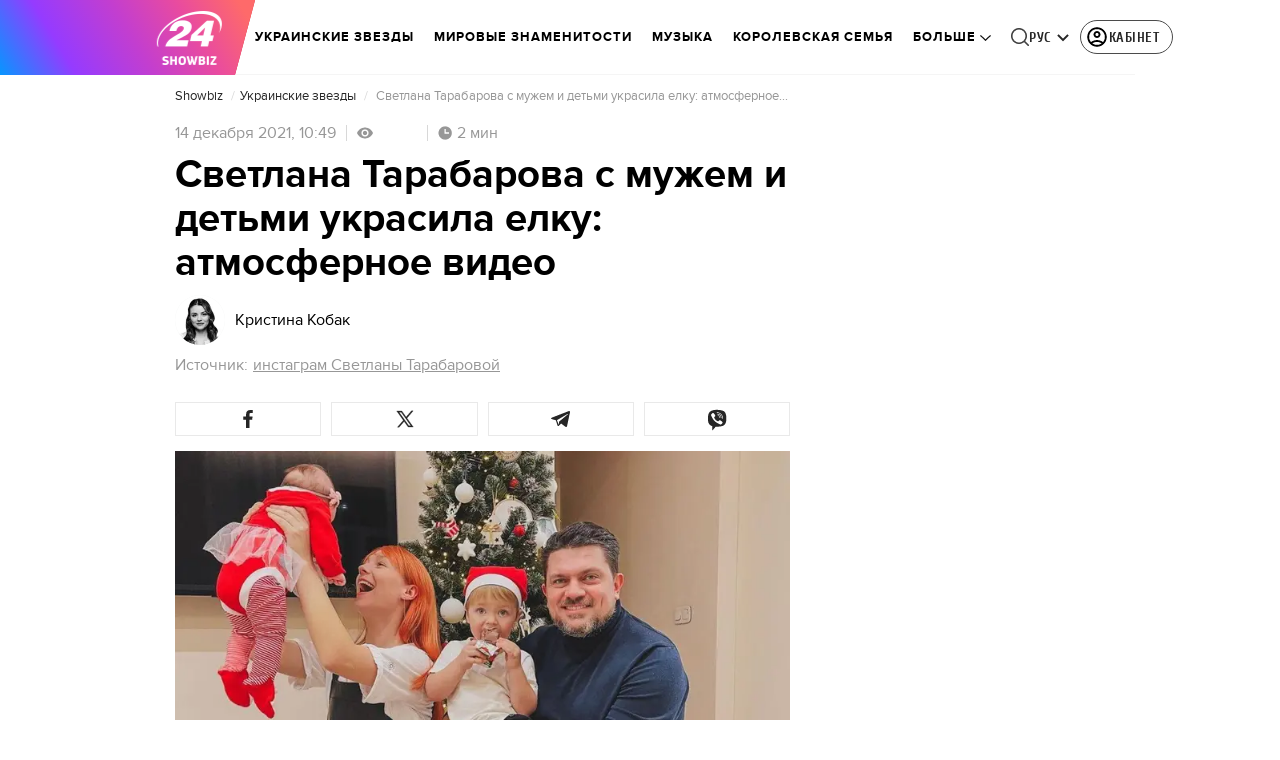

--- FILE ---
content_type: image/svg+xml
request_url: https://showbiz.24tv.ua/ru/menu-more-arrow.3eeb337e80723c5c.svg
body_size: -343
content:
<svg width="11" height="6" viewBox="0 0 11 6" fill="none" xmlns="http://www.w3.org/2000/svg">
<path fill-rule="evenodd" clip-rule="evenodd" d="M5.5 4.32329L10.1067 -3.9048e-08L11 0.838357L5.5 6L-3.66458e-08 0.838357L0.893312 -4.41777e-07L5.5 4.32329Z" fill="#131313"/>
</svg>


--- FILE ---
content_type: text/javascript
request_url: https://cdn.onthe.io/io.js/TxpAkASoF5r4
body_size: 28653
content:
!function(e){var t={};function i(o){if(t[o])return t[o].exports;var r=t[o]={i:o,l:!1,exports:{}};return e[o].call(r.exports,r,r.exports,i),r.l=!0,r.exports}i.m=e,i.c=t,i.d=function(e,t,o){i.o(e,t)||Object.defineProperty(e,t,{configurable:!1,enumerable:!0,get:o})},i.r=function(e){Object.defineProperty(e,"__esModule",{value:!0})},i.n=function(e){var t=e&&e.__esModule?function(){return e.default}:function(){return e};return i.d(t,"a",t),t},i.o=function(e,t){return Object.prototype.hasOwnProperty.call(e,t)},i.p="",i(i.s=0)}([function(e,t){!function(){"use strict";try{if(void 0===e)var e={};if(e.defaults={trackingHost:"tt.onthe.io",projectId:"8772",projectSignature:"db5224f8908b94896cb30c5f616707ab",projectCodeId:"TxpAkASoF5r4",projectCodeVersion:"182",projectUniquesBySuperdomain:"0",projectVisitsBySuperdomain:"0",projectVisitsDuration:"15",projectVideosWithoutMarkup:"",holdingHash:"285a3b9a0d3863f262102029ba1cf881",holdingId:"8772",crawlerFilter:"1",projectMainDomain:"24tv.ua",projectHeadlineTestingAudienceRatio:"0",setWidgetOnMainDomain:"1",conversions:"0",conversionsWithSubdomains:"0"},void 0===e)e={};if(e.doubleLoadingDetector=function(e,t){var i={init:function(){if("object"!=typeof window.__io&&(window.__io={}),window.__io.startedTrackers||(window.__io.startedTrackers=[]),-1!==window.__io.startedTrackers.indexOf(t.projectCodeId))return!0;window.__io.startedTrackers.push(t.projectCodeId)}};return i}(document,e.defaults),void 0===e)e={};if(e.helpers=function(t,i,o){var r={decodeURIrecursively:function(e){try{for(;decodeURIComponent(e)!=e;)e=decodeURIComponent(e)}catch(e){}return e},encodeURIonce:function(e){return encodeURIComponent(this.decodeURIrecursively(e))},bindOnUrlChange:function(e){var i=t.location.pathname;this.setIntervalSafe(t,function(){t.location.pathname!==i&&(i=t.location.pathname,e())},100)},bindOnElementInsertion:function(e,o,r){r||(r=i);var n=r.querySelectorAll(e);return n=t.Array.prototype.slice.call(n),this.setIntervalSafe(t,function(){var i,a=r.querySelectorAll(e);for(i=0;i<a.length;i++)-1===t.Array.prototype.indexOf.call(n,a[i])&&(n.push(a[i]),o(a[i]))},1e3)}};return r.ElementObserver={lookupDelay:1e3,init:function(e,t){this.elements=[],this.selector=e,this.parentElement=t||i,this.state={running:!1},this.intervalId=null},insertIgnoreAnElement:function(e){-1===this.elements.indexOf(e)&&(this.elements.push(e),this.callback(e))},start:function(e){this.state.running=!0,this.callback=e;var i,o=this.parentElement.querySelectorAll(this.selector);for(i=0;i<o.length;i++){if(!this.state.running)return;this.insertIgnoreAnElement(o[i])}this.intervalId&&(t.clearInterval(this.intervalId),this.intervalId=null),this.intervalId=this._setIntervalSafe(t,function(){if(!this.state.running)return t.clearInterval(this.intervalId),void(this.intervalId=null);var e,i=this.parentElement.querySelectorAll(this.selector);for(e=0;e<i.length;e++){if(!this.state.running)return;this.insertIgnoreAnElement(i[e])}}.bind(this),this.lookupDelay)},stop:function(){this.state.running=!1},_setIntervalSafe:function(){return this.setIntervalSafe.apply(this,arguments)}.bind(r)},r.sendGetRequest=function(e){if(t.XMLHttpRequest instanceof t.Object)this.getRemoteContent(e);else{var o=i.createElement("img");o.width=1,o.height=1,o.src=e}},r.getRemoteContent=function(e,i){i||(i=function(){});var o=new t.XMLHttpRequest;o.onreadystatechange=function(){this.readyState===t.XMLHttpRequest.DONE&&(200===this.status?i(this.responseText):i(void 0))},o.open("GET",e,!0),o.send()},r.getEnumerableKeys=function(e){var t,i=[];for(t in e)e.hasOwnProperty(t)&&i.push(t);return i},r.getDeepPropertySafe=function(e,t){var i;try{for(i=0;i<t.length;i++)e=e[t[i]];return e}catch(e){return}},r.parseJSONSafe=function(e){try{return t.JSON.parse(e)}catch(e){return}},r.parseURL=function(e){var o,r=i.createElement("a");r.href=e;try{o={hash:r.hash,hostname:r.hostname,hostnameNaked:r.hostname.split(".").length>2?r.hostname.replace(/^www\./,""):r.hostname,host:r.host,href:r.href,origin:r.origin,pathname:r.pathname,port:r.port,protocol:r.protocol,search:r.search}}catch(i){o={hash:"",hostname:t.location.hostname,hostnameNaked:t.location.hostname.split(".").length>2?t.location.hostname.replace(/^www\./,""):t.location.hostname,host:t.location.host,href:t.location.protocol+"//"+t.location.host+("/"===e.charAt(0)?e:"/"+e),origin:t.location.origin,pathname:e,port:t.location.port,protocol:t.location.protocol,search:""}}return"/"!==o.pathname.charAt(0)&&(o.pathname="/"+o.pathname),o},r.getMainDomain=function(){for(var e=0,o=this.parseURL(t.location.hostname).hostnameNaked,r=o.split("."),n="__io_test"+(new Date).getTime();e<r.length-1&&-1===i.cookie.indexOf(n+"=1");){var a=new Date;a.setMinutes(a.getMinutes()+1);var s=a.toUTCString();o=r.slice(-1-++e).join("."),this.setCookie(n,1,s,"/",o,null)}return this.setCookie(n,null,"Thu, 01 Jan 1970 00:00:01 GMT","/",o,null),o},r.messageWindow=function(e,t){e.postMessage(JSON.stringify(t),"*")},r.messageFrameWindow=function(e,t){this.messageWindow(e.contentWindow,t)},r.createObject=function(e){if("function"==typeof t.Object.create)return t.Object.create(e);function i(){}return i.prototype=e,new i},r.cloneObjectShallow=function(e){return t.JSON.parse(t.JSON.stringify(e))},r.identifyArray=function(e){return!(!e||"object"!=typeof e||"[object Array]"!==Object.prototype.toString.call(e))},r.setIntervalSafe=function(e,t,i){return e.setInterval(function(){try{t.apply(null,arguments)}catch(e){this.trackErrorMetric(e)}}.bind(this),i)},r.addEventListenerSafe=function(e,t,i){var o=function(){try{i.apply(null,arguments)}catch(e){this.trackErrorMetric(e)}}.bind(this);return e.addEventListener(t,o),o},r.trackErrorMetric=function(e,o){if(o=o||"error_script",this.trackErrorMetric.errorsCount=parseInt(this.trackErrorMetric.errorsCount,10)||0,!(this.trackErrorMetric.errorsCount>=10)){this.trackErrorMetric.errorsCount++;var r={title:"string"==typeof e?e:e.message+"\n\n"+e.stack,href:t.location.href,url:t.location.pathname,domain:t.location.hostname,page:i.title,user_agent:t.navigator.userAgent,referrer_uri:i.referrer};this.sendMetric(o,r)}},r.getMetricParamString=function(e,i){(i=this.cloneObjectShallow(i)).cdn_version=o.projectCodeVersion;var r=[];for(var n in i)""!==i[n]&&i.hasOwnProperty(n)&&r.push(n+":"+this.encodeURIonce(i[n]));var a=e+"["+r.join()+"]";return a=a.replace(/\\x([0-9A-Fa-f]{2})/g,function(){return String.fromCharCode(t.parseInt(arguments[1],16))}),"/?k[]="+o.projectId+":"+a},r.deferMetricToSendInBatch=function(e,i){if(this.deferMetricToSendInBatch.queue||(this.deferMetricToSendInBatch.queue=[]),this.deferMetricToSendInBatch.queue.push(this.getMetricParamString(e,i)),!this.deferMetricToSendInBatch.isQueueActive)var r=this.setIntervalSafe(t,function(){if(0===this.deferMetricToSendInBatch.queue.length)return this.deferMetricToSendInBatch.isQueueActive=!1,void t.clearInterval(r);this.deferMetricToSendInBatch.isQueueActive=!0;var e="";do{e+="&"+this.deferMetricToSendInBatch.queue.shift()}while(this.deferMetricToSendInBatch.queue.length&&(e+this.deferMetricToSendInBatch.queue[0]).length<1900);var i="https://"+o.trackingHost+"/"+e+"&s="+o.projectSignature+"&"+Date.now();this.sendGetRequest(i)}.bind(this),1e3)},r.sendMetric=function(e,t,i,r){var n="https://"+o.trackingHost+this.getMetricParamString(e,t)+"&s="+o.projectSignature+(i?"&_v="+i:"")+(r?"&__io="+this.getUserId():"")+"&"+Date.now();this.sendGetRequest(n)},r.hashFnv32a=function(e,t,i){var o,r,n=void 0===i?2166136261:i;for(o=0,r=e.length;o<r;o++)n^=e.charCodeAt(o),n+=(n<<1)+(n<<4)+(n<<7)+(n<<8)+(n<<24);return t?("0000000"+(n>>>0).toString(16)).substr(-8):n>>>0},r.getStorageStatusLocal=function(){try{var e="__io_test"+(new Date).getTime();return t.localStorage.setItem(e,"1"),t.localStorage.removeItem(e),!0}catch(e){return!1}},r.getStorageStatusSession=function(){try{var e="__io_test"+(new Date).getTime();return t.sessionStorage.setItem(e,"1"),t.sessionStorage.removeItem(e),!0}catch(e){return!1}},r.setPreviousURI=function(e,t){var i={},r=!(!o||!o.projectId)&&this.getCookieValue("__io_nav_state"+o.projectId),n=this.getMainDomain();r&&(i=this.parseJSONSafe(r)||{});var a=new Date((new Date).getTime()+9e5).toUTCString(),s=o&&o.projectId?o.projectId:"";this.setCookie("__io_nav_state"+s,JSON.stringify({current:e,currentDomain:t||"",previous:i.current,previousDomain:i.currentDomain?i.currentDomain:""}),a,"/","."+n)},r.getPreviousURI=function(){var e={},t=!(!o||!o.projectId)&&this.getCookieValue("__io_nav_state"+o.projectId);if(t&&(e=this.parseJSONSafe(t)||{}),e.previous&&e.previous!==e.current)return e.previous},r.getPreviousDomain=function(){var e={},t=!(!o||!o.projectId)&&this.getCookieValue("__io_nav_state"+o.projectId);if(t&&(e=this.parseJSONSafe(t)||{}),e.previous&&e.previous!==e.current&&e.previousDomain)return e.previousDomain},r.setStorageItem=function(e,i,o){o=o?t.encodeURIComponent(o):o;try{switch(e){case"local":t.localStorage.setItem(i,o);break;case"session":t.sessionStorage.setItem(i,o);break;default:throw new Error("IO -- invalid storage type specified")}return!0}catch(e){this.trackErrorMetric(e)}},r.getStorageItem=function(e,i){var o;switch(e){case"local":o=t.localStorage.getItem(i);break;case"session":o=t.sessionStorage.getItem(i)}try{return o?t.decodeURIComponent(o):o}catch(e){this.trackErrorMetric(e)}},r.getPreviousPageTitle=function(){if(this.getStorageStatusSession()){var e,t,o=i.title;if(e=this.getStorageItem("session","__io_previous_title_a"),t=this.getStorageItem("session","__io_previous_title_b"),e===o){if(t)return t}else if(this.setStorageItem("session","__io_previous_title_a",o),e)return this.setStorageItem("session","__io_previous_title_b",e),e}},r.getLastestHeadlineTestIds=function(){if(this.getStorageStatusSession()){var e=this.parseJSONSafe(t.sessionStorage.getItem("__io_headline_testing_latest"));if(e&&"object"==typeof e)return e.lifetime<0?(t.sessionStorage.removeItem("__io_headline_testing_latest"),e={}):e.previousPathname!==t.location.pathname&&(e.previousPathname=t.location.pathname,--e.lifetime,t.sessionStorage.setItem("__io_headline_testing_latest",JSON.stringify(e))),{blockId:e.blockId||void 0,headlineId:e.headlineId||void 0}}},r.getSearchParam=function(e,i){var o=(i?this.parseURL(i).search:t.location.search).match("[?&]"+e+"=([^(&?)]*)");return o?o[o.length-1]:""},r.getCookieValue=function(e){var t=i.cookie.match("(^|;)\\s*"+e+"\\s*=\\s*([^;]+)");return t?this.decodeURIrecursively(t[t.length-1]):""},r.setCookie=function(e,t,o,r,n,a){var s=new Date;s.setFullYear(s.getFullYear()+1),s=s.toUTCString(),o||(o=s),r||(r="/"),void 0!==t&&(t=encodeURIComponent(t));var c=e+"="+(t||"")+"; expires="+o+"; path="+r+(n?"; domain="+n:"")+(a?"; secure":"");i.cookie=c},r.deleteCookie=function(e,i,o){o===t.location.hostname&&(o=null),this.setCookie(e,null,"Thu, 01 Jan 1970 00:00:01 GMT",i,o)},r.getDepth=function(){return this.getDepthCookie()},r.getDepthCookie=function(){var e=new Date((new Date).getTime()+9e5).toUTCString(),i=this.hashFnv32a(t.location.pathname),o=this.getCookieValue("__io_d");if(!o||2!==o.split("_").length)return this.setCookie("__io_d","1_"+i,e,"/","."+this.getMainDomain()),1;var r=o.split("_")[1],n=t.parseInt(o.split("_")[0],10);if(i==r)return n||1;var a=(n||0)+1;return this.setCookie("__io_d",a+"_"+i,e,"/",this.getMainDomain()),a},r.getDepthSession=function(){var e=this.hashFnv32a(t.location.pathname),i=t.sessionStorage.getItem("__io_d");if(!i||2!==i.split("_").length)return t.sessionStorage.setItem("__io_d","1_"+e),1;var o=i.split("_")[1],r=t.parseInt(i.split("_")[0],10);if(e==o)return r||1;var n=(r||0)+1;return t.sessionStorage.setItem("__io_d",n+"_"+e),n},r.getUserId=function(){var e=this.getCookieValue("__io")||this.getRandomHash();return t.parseInt(o.projectUniquesBySuperdomain,10)?(this.deleteCookie("__io","/",t.location.hostname),e=this.getCookieValue("__io")||this.getRandomHash(),this.setCookie("__io",e,!1,"/","."+this.getMainDomain())):this.setCookie("__io",e),e},r.getReferrerCurrentExternal=function(e){if(!(e=e||i.referrer))return null;var r=this.parseURL(e).hostnameNaked,n=this.parseURL(t.location.hostname).hostnameNaked,a=!1;return""!==o.projectMainDomain&&(a=-1!==r.indexOf(o.projectMainDomain)),a?null:r===n?null:r},r.getReferrerCurrentFromParams=function(e){e=e||t.location.href;var i=this.getSearchParam("io_source",e),o=this.getSearchParam("io_utm_social",e),r="?f"===this.parseURL(e).search?"facebook_group":null,n=this.getSearchParam("utm_referrer",e),a=this.getSearchParam("utm_source",e),s=this.getSearchParam("source",e);return i||o||r||n||a||s},r.getReferrer=function(e,t){var i=this.getReferrerCurrentFromParams(t)||this.getReferrerCurrentExternal(e);return i?(this.setCookie("__io_r",i),i):this.getCookieValue("__io_r")},r.getReferrerFirst=function(e){var t=this.getCookieValue("__io_first_source"),i=this.getReferrer(e);return!t&&i?(this.setCookie("__io_first_source",i),i):t},r.getDeviceName=function(){var e=t.navigator.userAgent||"undefined",i="desktop",o=/Android|webOS|iPhone|PlayBook|iPad|iPod|IEMobile|BlackBerry|Mobile|Opera Mini/i.test(e),r=/Tablet|PlayBook|iPad/i.test(e)||/Android/i.test(e)&&!/Mobile/i.test(e)&&!/Opera Mini/i.test(e),n=/Android/i.test(e),a=/iPhone|iPad|iPod/i.test(e);return o&&(r?(i="tablet",i+=n?" (Android)":a?" (iOS)":" (Other)"):(i="smart",i+=n?" (Android)":a?" (iOS)":" (Other)")),i},r.getBrowserNameAndVersion=function(){var e,i,o=t.navigator.userAgent,r="";switch(!0){case-1!==(e=o.indexOf("OPR/")):r=o.substring(e+4);break;case-1!==(e=o.indexOf("Opera"))&&-1!==(e=o.indexOf("Version")):r=o.substring(e+8);break;case-1!==(e=o.indexOf("Opera")):r=o.substring(e+6);break;case-1!==(e=o.indexOf("MSIE")):r=o.substring(e+5);break;case-1!==(e=o.indexOf("Chrome")):r=o.substring(e+7);break;case-1!==(e=o.indexOf("Safari"))&&-1!==(e=o.indexOf("Version")):r=o.substring(e+8);break;case-1!==(e=o.indexOf("Safari")):r=o.substring(e+7);break;case-1!==(e=o.indexOf("Firefox")):r=o.substring(e+8);break;case-1!==o.indexOf("Trident")&&-1!==(e=o.indexOf("rv:")):r=o.substring(e+3).split(")")[0];break;case(e=o.lastIndexOf(" ")+1)<(e=o.lastIndexOf("/")):r=o.substring(e+1)}return r=r.split(";")[0].split(" ")[0],i=(i=t.parseInt(r,10))||"(unknown version)",this.getBrowserName()+" "+i},r.getUserLifeTime=function(){var e=i.cookie.match(/__io=([^;]+)/);return e?(e=e[1].split("_")[1],(e=Math.round((+Date.now()-e)/864e5))<0&&(e=0),0==e?e="0":e<7?e+="d":e=e<30?Math.round(e/7)+"w":Math.round(e/30)+"m",e):"0"},r.getUserLifeTimeNumber=function(){var e=i.cookie.match(/__io_lv=([^;]+)/);return e?(e=e[1],e=Math.round((+Date.now()-e)/864e5)):"0"},r.getUserType=function(){var e="";if(-1==i.cookie.indexOf("__io_lv=")){e="new";var t=new Date;t.setFullYear(t.getFullYear()+1),i.cookie="__io_lv="+ +Date.now()+"; expires="+t.toUTCString()+"; path=/"}else if(0==this.getUserLifeTime())e="new";else{var o=1*this.getUserLifeTimeNumber();e=o>30?"new":o>7?"returned":"constant";var r=new Date;r.setFullYear(r.getFullYear()+1),i.cookie="__io_lv="+ +Date.now()+"; expires="+r.toUTCString()+"; path=/"}return e},r.getUserTypeByProject=function(){var e="",t="__io_ut_state"+o.projectId,r="",n=this.getStorageStatusSession();if(n&&(e=this.getStorageItem("session",t)),-1===i.cookie.indexOf("__io_lv")){r="new";var a=new Date;a.setFullYear(a.getFullYear()+1),i.cookie="__io_lv="+ +Date.now()+"; expires="+a.toUTCString()+"; path=/"}else if(0==this.getUserLifeTime())r="new";else{var s=1*this.getUserLifeTimeNumber();r=s>30?"new":s>7?"returned":"constant";var c=new Date;c.setFullYear(c.getFullYear()+1),i.cookie="__io_lv="+ +Date.now()+"; expires="+c.toUTCString()+"; path=/"}return e||(n&&this.setStorageItem("session",t,r),r)},r.getBrowserName=function(){var e,o,r="[object OperaMini]"===Object.prototype.toString.call(t.operamini),n=!(r||(!t.opr||!t.opr.addons)&&!t.opera),a="undefined"!=typeof InstallTrigger,s=/constructor/i.test(t.HTMLElement)||"[object SafariRemoteNotification]"===Object.prototype.toString.call(this.getDeepPropertySafe(t,["safari","pushNotification"]))||"Apple Computer, Inc."===t.navigator.vendor,c=!!i.documentMode,l=[{name:"Opera",isCurrent:n},{name:"Firefox",isCurrent:a},{name:"Safari",isCurrent:s},{name:"IE",isCurrent:c},{name:"Edge",isCurrent:!c&&!!t.StyleMedia},{name:"Chrome",isCurrent:!(n||!t.chrome||!t.chrome.webstore&&!t.chrome.runtime)},{name:"Opera Mini",isCurrent:r}];for(o=0;o<l.length;o++)if(l[o].isCurrent){if(e)return"Other";e=l[o].name}return e||"Other"},r.getReferenceTimeFromWordsCount=function(e){return Math.round(t.parseInt(e,10)/(190/60))},r.getTextFromElement=function(e){var t,i,o="",r=["SCRIPT","STYLE","NOSCRIPT","VIDEO"];for(i=0;i<e.childNodes.length;i++)t=e.childNodes[i],-1===r.indexOf(t.nodeName)&&(1===t.nodeType?o+=this.getTextFromElement(t):3===t.nodeType&&(o+=t.nodeValue));return o},r.getReferenceTimeFromBlock=function(e){var t,o;if(t=i.querySelector(e))return o=this.getTextFromElement(t).trim().split(/\s+/).length,this.getReferenceTimeFromWordsCount(o)},r.getSortedSemver=function(e){return e.sort(function(e,i){var o,r,n=/(\.0+)+$/,a=e.replace(n,"").split("."),s=i.replace(n,"").split("."),c=Math.min(a.length,s.length);for(o=0;o<c;o++)if(r=t.parseInt(a[o],10)-t.parseInt(s[o],10))return r;return a.length-s.length})},r.getRandomHash=function(){return Math.floor(68719476736*(1+Math.random())).toString(16).substring(1)+"."+Math.floor(68719476736*(1+Math.random())).toString(16).substring(1)+"_"+Date.now()},r.getUTMCampaign=function(){var e={},t={};return i.referrer&&(t=this.parseURL(i.referrer)),e.referrerHostname=t.hostname||"",e.gclid=this.getSearchParam("gclid")||"",e.campaign=this.getSearchParam("utm_campaign")||"",e},r.getPreviousUTMCampaign=function(){var e=this.parseJSONSafe(this.getCookieValue("__io_pr_utm_campaign"))||{};return e.referrerHostname=e.referrerHostname||"",e.gclid=e.gclid||"",e.campaign=e.campaign||"",e},r.setPreviousUTMCampaign=function(e){if(e){var t="."+this.getMainDomain(),i={};null!==e.referrerHostname&&void 0!==e.referrerHostname&&""!==e.referrerHostname&&(i.referrerHostname=e.referrerHostname),null!==e.gclid&&void 0!==e.gclid&&""!==e.gclid&&(i.gclid=e.gclid),null!==e.campaign&&void 0!==e.campaign&&""!==e.campaign&&(i.campaign=e.campaign),this.setCookie("__io_pr_utm_campaign",JSON.stringify(i),null,"/",t)}},r.getCampaignResetStatus=function(){var e=this.getMainDomain();if(i.referrer&&-1===i.referrer.indexOf(e)){var t=this.getUTMCampaign(),o=this.getPreviousUTMCampaign();if(t.referrerHostname!==o.referrerHostname||t.gclid!==o.gclid||t.campaign!==o.campaign)return this.setPreviousUTMCampaign(t),!0}return!1},r.getSessionId=function(){var e=this.getCookieValue("__io_session_id"),t=new Date((new Date).getTime()+18e5).toUTCString(),i="."+this.getMainDomain();new Date((new Date).getTime()+18e5).getDate()>(new Date).getDate()&&(t=new Date((new Date).setHours(24,0,0,0)).toUTCString());var o=this.getCampaignResetStatus();return e&&!o?(this.setCookie("__io_session_id",e,t,"/",i),e):(e=this.getRandomHash(),this.setCookie("__io_session_id",e,t,"/",i),e)},r.setConversionsPageData=function(i){var o=this.getConversionsPageData(),r=JSON.stringify({previous:o.current||{},current:{url:i.url,domain:i.domain,category:i.category,author:i.author,pr:i.pr,depth:i.depth}});if(!this.getStorageStatusLocal()||t.parseInt(e.defaults.conversionsWithSubdomains,10)){var n=e.defaults.projectMainDomain||t.location.hostname;this.setCookie("__io_conversions_page",r,!1,"/",n)}else this.setStorageItem("local","__io_conversions_page",r)},r.getConversionsPageData=function(){var i={};return!this.getStorageStatusLocal()||t.parseInt(e.defaults.conversionsWithSubdomains,10)?this.parseJSONSafe(this.getCookieValue("__io_conversions_page"))||i:this.parseJSONSafe(this.getStorageItem("local","__io_conversions_page"))||i},r.parseLength=function(e){return e&&e.length?e.length:0},r.injectScriptBySrc=function(e,t){var o=i.getElementsByTagName("script")[0],r=i.createElement("script");r.id=t,r.async=!0,r.src=e,o.parentNode.insertBefore(r,o)},r.loadComponentAsync=function(e){try{return e.init()}catch(e){this.trackErrorMetric(e)}},r}(window,document,e.defaults),void 0===e)e={};if(e.debugCodeLoader=function(e,t){var i={flagName:"_io_debug_tracking",init:function(){var i=t.getSearchParam(this.flagName),o=t.getCookieValue(this.flagName),r=i||o;if(r){var n={id:e.projectCodeId+"_"+r,uri:"https://"+r+"_cdn.onthe.io/io.js/"+e.projectCodeId};if(!document.getElementById(n.id))return t.injectScriptBySrc(n.uri,n.id),!0}}};return i}(e.defaults,e.helpers),void 0===e)e={};if(e.nextPageMetricQueueService=function(e,t,i){var o={};o.storageKey="__io_next_page_metrics"+i.projectId,o._getQueue=function(){return t.parseJSONSafe(e.localStorage.getItem(this.storageKey))||[]},o.insertUpdate=function(i,o,r){if(t.getStorageStatusLocal()&&r){var n,a,s=this._getQueue();for(n=0;n<t.parseLength(s);n++)s[n].key===r&&(s[n].name=i,s[n].data=o,a=!0);a||s.push({name:i,data:o,key:r}),e.localStorage.setItem(this.storageKey,JSON.stringify(s))}},o.insert=function(i,o,r){if(t.getStorageStatusLocal()){var n=this._getQueue();n.push({name:i,data:o,key:r||void 0}),e.localStorage.setItem(this.storageKey,JSON.stringify(n))}},o.clearBySending=function(){if(t.getStorageStatusLocal()){var i,o=this._getQueue();if(o)for(e.localStorage.removeItem(this.storageKey),i=0;i<t.parseLength(o);i++)o[i].name&&o[i].data&&t.deferMetricToSendInBatch(o[i].name,o[i].data)}};var r={};return(r=o).init=function(){this.clearBySending()},r}(window,e.helpers,e.defaults),void 0===e)e={};if(e.crawlerDetector=function(e,t){var i={crawlerUserAgentMask:/(googlebot\/|crawl|archiver|bot|transcoder|spider|uptime|validator|fetcher|cron|Googlebot-Mobile|EvoPdf|Chrome\/61.0.3163.100 Safari\/537.36|BingPreview|Googlebot-Image|Google favicon|Mediapartners-Google|bingbot|slurp|java|wget|curl|Commons-HttpClient|Python-urllib|libwww|httpunit|nutch|phpcrawl|msnbot|jyxobot|FAST-WebCrawler|FAST Enterprise Crawler|biglotron|teoma|convera|seekbot|gigablast|exabot|ngbot|ia_archiver|GingerCrawler|webmon |httrack|webcrawler|grub.org|UsineNouvelleCrawler|antibot|netresearchserver|speedy|fluffy|bibnum.bnf|findlink|msrbot|panscient|yacybot|AISearchBot|IOI|ips-agent|tagoobot|MJ12bot|dotbot|woriobot|yanga|buzzbot|mlbot|yandexbot|purebot|Linguee Bot|Voyager|CyberPatrol|voilabot|baiduspider|citeseerxbot|spbot|twengabot|postrank|turnitinbot|scribdbot|page2rss|sitebot|linkdex|Adidxbot|blekkobot|ezooms|Mail.RU_Bot|discobot|heritrix|findthatfile|europarchive.org|NerdByNature.Bot|sistrix crawler|ahrefsbot|Aboundex|domaincrawler|wbsearchbot|summify|ccbot|edisterbot|seznambot|ec2linkfinder|gslfbot|aihitbot|intelium_bot|facebookexternalhit|yeti|RetrevoPageAnalyzer|lb-spider|sogou|lssbot|careerbot|wotbox|wocbot|ichiro|DuckDuckBot|lssrocketcrawler|drupact|webcompanycrawler|acoonbot|openindexspider|gnam gnam spider|web-archive-net.com.bot|backlinkcrawler|coccoc|integromedb|content crawler spider|toplistbot|seokicks-robot|it2media-domain-crawler|ip-web-crawler.com|siteexplorer.info|elisabot|proximic|changedetection|blexbot|arabot|WeSEE:Search|niki-bot|CrystalSemanticsBot|rogerbot|360Spider|psbot|InterfaxScanBot|Lipperhey SEO Service|CC Metadata Scaper|g00g1e.net|GrapeshotCrawler|urlappendbot|brainobot|fr-crawler|binlar|SimpleCrawler|Livelapbot|Twitterbot|cXensebot|smtbot|bnf.fr_bot|A6-Indexer|ADmantX|Facebot|OrangeBot|memorybot|AdvBot|MegaIndex|SemanticScholarBot|ltx71|nerdybot|xovibot|BUbiNG|Qwantify|archive.org_bot|Applebot|TweetmemeBot|crawler4j|findxbot|SemrushBot|yoozBot|lipperhey|y!j-asr|Domain Re-Animator Bot|AddThis|B-l-i-t-z-B-O-T|Badass|YLT|b0t|bluefish|Calypso|COMODO DCV|DangDang|DavClnt|FDM |git|Goose|Grabber|HTTPClient|Java|Jeode|Jetty|Mail|Mget|Microsoft URL Control|NING|PHP|RMA|Ruby|VSE|WordPress.com|XRL|ZmEu|13TABS|192.comAgent|2ip.ru|404checker|404enemy|7Siters|80legs|a.pr-cy.ru|a3logics.in|Abonti|aboutthedomain|Accoona-AI-Agent|acoon|acrylicapps.compulp|Acunetix|AdAuth|adbeat|adressendeutschland|adscanner|Advanced Email Extractor|agentslug|AHC|aihit|aiohttp|Airmail|Akamai_Site_Analyzer|akka-http|akula|alertra|alexa site audit|Alibaba|Alligator|allloadin.com|AllSubmitter|alyze.info|amagit|Anarchie|AndroidDownloadManager|Anemone|AngleSharp|annotate_google|Ant.com|Anturis Agent|AnyEvent-HTTP|Apache Droid|Apache OpenOffice|Apache-HttpAsyncClient|Apache-HttpClient|ApacheBench|Apexoo|APIs-Google|AportWorm|AppBeat|AppEngine-Google|AppStoreScraperZ|Aprc|Arachmo|arachnode|Arachnophilia|aria2|Arukereso|asafaweb.com|AskQuickly|Ask Jeeves|ASPSeek|Asterias|Astute|asynchttp|Attach|autocite|Autonomy|axios|Backlink-Ceck|backlink-check|BackStreet|BackWeb|Bad-Neighborhood|baidu.com|Bandit|basicstate|BatchFTP|baypup|baypupcolbert|BazQux|BBBike|BCKLINKS|BDFetch|BegunAdvertising|Bidtellect|BigBozz|Bigfoot|BingLocalSearch|biNu image cacher|Bitacle|biz_Directory|BlackHole|Blackboard Safeassign|BlackWidow|BlockNote.Net|Bloglines|Bloglovin|BlogPulseLive|BlogSearch|Blogtrottr|BlowFish|Boardreader|boitho.com-dc|BPImageWalker|Braintree-Webhooks|Branch Metrics API|Branch-Passthrough|Brandprotect|BrandVerity|Brandwatch|Brodie|Browsershots|Buck|Buddy|BuiltWith|Bullseye|BunnySlippers|Burf Search|Butterfly|BuzzSumo|CAAM|CakePHP|Calculon|CapsuleChecker|CaretNail|catexplorador|Cegbfeieh|censys|Cerberian Drtrs|CERT.at-Statistics-Survey|cg-eye|ChangesMeter|Charlotte|CheckHost|checkprivacy|CherryPicker|ChinaClaw|Chirp|chkme.com|Chlooe|Chromaxa|CirrusExplorer|CISPA Vulnerability Notification|Citoid|CJNetworkQuality|Clarsentia|clips.ua.ac.be|CloudEndure|CloudFlare-AlwaysOnline|Cloudinary|cmcm.com|cognitiveseo|colly -|CommaFeed|Comodo SSL Checker|contactbigdatafr|contentkingapp|CookieReports.com|copyright sheriff|CopyRightCheck|Copyscape|Cosmos4j.feedback|Covario-IDS|Crescent|Crowsnest|Criteo|CSHttp|curb|Curious George|cuwhois|cybo.com|DAPNetHTTP|DareBoost|DatabaseDriverMysqli|DataCha0s|Datafeedwatch|Datanyze|DataparkSearch|dataprovider|DataXu|DemandbasePublisherAnalyzer|Demon|DeuSu|developers.google.com|Devil|Digg|Digincore|DigitalPebble|Dirbuster|Disqus|Dispatch|DittoSpyder|dlvr|DMBrowser|DNS-Tools Header-Analyzer|DNSPod-reporting|docoloc|Dolphin http client|DomainAppender|Donuts Content Explorer|dotMailer content retrieval|dotSemantic|downforeveryoneorjustme|downnotifier.com|DowntimeDetector|Dragonfly File Reader|Drip|Drupal|DTS Agent|dubaiindex|EARTHCOM|Easy-Thumb|EasyDL|Ebingbong|eCairn-Grabber|eCatch|ECCP|eContext|Ecxi|EirGrabber|ElectricMonk|elefent|EMail Exractor|EMail Wolf|EmailWolf|Embarcadero|Embed PHP Library|Embedly|endo|evc-batch|EventMachine HttpClient|Everwall Link Expander|Evidon|Evrinid|ExactSearch|ExaleadCloudview|Excel|exif|Exploratodo|Express WebPictures|ExtractorPro|Extreme Picture Finder|EyeNetIE|facebookplatform|fairshare|fasthttp|Faveeo|Favicon downloader|faviconkit|FavOrg|Feed Wrangler|Feedable|Feedbin|FeedBooster|FeedBucket|FeedBunch|FeedBurner|FeedChecker|Feedly|Feedreader|FeedshowOnline|Feedspot|Feedwind|FeedZcollector|feeltiptop|Fetch API|Fetch|Fever|FHscan|Fimap|FlashGet|FlipboardBrowserProxy|FlipboardProxy|FlipboardRSS|Flock|Flunky|flynxapp|forensiq|FoundSeoTool|http:www.neomo.de|free thumbnails|Freeuploader|FreeWebMonitoring SiteChecker|Funnelback|G-i-g-a-b-o-t|GAChecker|ganarvisitas|geek-tools|Genderanalyzer|Genieo|GentleSource|GetCode|Getintent|GetLinkInfo|getprismatic.com|GetRight|getroot|GetURLInfo|GetWeb|Ghost Inspector|GigablastOpenSource|GIS-LABS|github-camo|github.com|Go package http|Go http package|Go-Ahead-Got-It|Go-http-client|Go!Zilla|gobyus|gofetch|GomezAgent|gooblog|Goodzer|Google AppsViewer|Google Desktop|Google Keyword Suggestion|Google Keyword Tool|Google Page Speed Insights|Google PP Default|Google Search Console|Google Web Preview|google_partner_monitoring|Google-Adwords|Google-Apps-Script|Google-Calendar-Importer|Google-HotelAdsVerifier|Google-HTTP-Java-Client|Google-Publisher-Plugin|Google-SearchByImage|Google-Site-Verification|Google-Structured-Data-Testing-Tool|Google-Youtube-Links|google-xrawler|GoogleCloudMonitoring|GoogleDocs|GoogleHC|GoogleProducer|GoogleSites|Google-Transparency-Report|Gookey|GoScraper|GoSpotCheck|GoSquared-Status-Checker|gosquared-thumbnailer|Gotit|GoZilla|grabify|GrabNet|Grafula|Grammarly|GrapeFX|Gregarius|GRequests|grokkit|grouphigh|grub-client|gSOAP|GT::WWW|GTmetrix|GuzzleHttp|gvfs|Haansoft|hackney|Hadi Agent|Hatena|Havij|hawkReader|HeadlessChrome|HEADMasterSEO|HeartRails_Capture|help@dataminr.com|historious|hkedcity|hledejLevne.cz|Hloader|HMView|Holmes|HonesoSearchEngine|HootSuite Image proxy|Hootsuite-WebFeed|hosterstats|HostTracker|ht:check|htdig|HTMLparser|htmlyse.com|HTTP Banner Detection|HTTP_Compression_Test|http_request2|http_requester|http-get|HTTP-Header-Abfrage|http-kit|http-request|HTTP-Tiny|HTTP::Lite|http.rb|http_get|HttpComponents|httphr|HTTPMon|httpRequest|httpscheck|httpssites_power|HttpUrlConnection|huaweisymantec|HubSpot |Humanlinks|HyperZbozi.cz Feeder|i2kconnect|Iblog|Id-search|IdeelaborPlagiaat|IDG Twitter Links Resolver|IDwhois|Iframely|igdeSpyder|IlTrovatore|Image Fetch|Image Sucker|ImageEngine|ImageVisu|Imagga|imagineeasy|imgsizer|InAGist|inbound.li parser|InDesign%20CC|Indy Library|InetURL|infegy|infohelfer|InfoTekies|InfoWizards Reciprocal Link System PRO|inpwrd.com|instabid|Instapaper|Integrity|Intelliseek|InterGET|internet_archive|Internet Ninja|InternetSeer|internetVista monitor|intraVnews|IODC|iplabel|IPS|IPWorks HTTPS Component|iqdb|Iria|Irokez|isitup.org|iskanie|isUp.li|iThemes Sync|iZSearch|JAHHO|janforman|Jaunt|Jbrofuzz|Jersey|JetCar|Jigsaw|Jobboerse|JobFeed discovery|Jobg8 URL Monitor|jobo|Jobrapido|Jobsearch1.5|JoinVision Generic|JolokiaPwn|Joomla|Jorgee|JS-Kit|JustView|Kaspersky Lab CFR link resolver|KeepRight OpenStreetMap Checker|Kelny|Kerrigan|KeyCDN|Keyword Extractor|Keyword Density|Keywords Research|KickFire|KimonoLabs|Kml-Google|knows.is|KOCMOHABT|kouio|kube-probe|kulturarw3|KumKie|L.webis|Larbin|Lavf|LayeredExtractor|LeechFTP|LeechGet|letsencrypt|Lftp|LibVLC|LibWeb|Libwhisker|Licorne|Liferea|Lightspeedsystems|Likse|link checker|Link Valet|link_thumbnailer|LinkAlarm|linkCheck|LinkExaminer|linkfluence|linkpeek|LinkPreviewGenerator|LinkScan|LinksManager|LinkTiger|LinkWalker|Lipperhey|Litemage_walker|livedoor ScreenShot|LoadImpactRload|localsearch-web|LongURL API|looksystems.net|lua-resty-http|lwp-request|lwp-trivial|LWP::Simple|lycos|LYT.SR|mabontland|Mag-Net|MagpieRSS|Mail.Ru|MailChimp|Majestic12|makecontact|Mandrill|MapperCmd|marketinggrader|MarkMonitor|MarkWatch|Mass Downloader|masscan|Mata Hari|mediawords|MegaIndex.ru|MeltwaterNews|Melvil Rawi|MergeFlow-PageReader|Metaspinner|MetaURI|MFC_Tear_Sample|Microsearch|Microsoft Office |Microsoft Outlook|Microsoft Windows Network Diagnostics|Microsoft-WebDAV-MiniRedir|Microsoft Data Access|MIDown tool|MIIxpc|Mindjet|Miniature.io|Miniflux|Mister PiX|mixdata dot com|mixed-content-scan|Mixmax-LinkPreview|mixnode|Mnogosearch|mogimogi|Mojeek|Mojolicious|Monit|monitis|Monitority|montastic|MonTools|Moreover|Morning Paper|MovableType|mowser|Mrcgiguy|MS Web Services Client Protocol|MSFrontPage|mShots|MuckRack|muhstik-scan|MVAClient|MxToolbox|nagios|Najdi.si|Name Intelligence|Nameprotect|Navroad|NearSite|Needle|Nessus|Net Vampire|NetAnts|NETCRAFT|NetLyzer|NetMechanic|NetNewsWire|Netpursual|netresearch|NetShelter ContentScan|Netsparker|NetTrack|Netvibes|NetZIP|Neustar WPM|NeutrinoAPI|NewRelicPinger|NewsBlur Finder|NewsGator|newsme|newspaper|Nexgate Ruby Client|NG-Search|Nibbler|NICErsPRO|Nikto|nineconnections.com|NLNZ_IAHarvester|Nmap Scripting Engine|node-superagent|node-urllib|node.io|Nodemeter|NodePing|nominet.org.uk|Norton-Safeweb|Notifixious|notifyninja|nuhk|Nuzzel|nWormFeedFinder|Nymesis|NYU|Ocelli|Octopus|oegp|Offline Explorer|Offline Navigator|og-scraper|okhttp|Omea Reader|omgili|OMSC|Online Domain Tools|OpenCalaisSemanticProxy|Openfind|OpenLinkProfiler|Openstat|OpenVAS|Optimizer|Orbiter|OrgProbe|orion-semantics|Outlook-Express|ow.ly|Owler|ownCloud News|OxfordCloudService|Page Analyzer|Page Valet|page_verifier|page scorer|PageAnalyzer|PageGrabber|PagePeeker|PageScorer|Pagespeed|Panopta|Papa Foto|parsijoo|Pavuk|PayPal IPN|pcBrowser|Pcore-HTTP|Pearltrees|PECL::HTTP|peerindex|Peew|PeoplePal|Perlu -|PhantomJS Screenshoter|PhantomJS|Photon|phpservermon|Pi-Monster|Picscout|Picsearch|PictureFinder|Pimonster|ping.blo.gs|Pingability|PingAdmin.Ru|Pingdom|Pingoscope|PingSpot|pinterest.com|Pixray|Pizilla|Plagger|Ploetz \+ Zeller|Plukkie|plumanalytics|PocketImageCache|PocketParser|Pockey|POE-Component-Client-HTTP|Pompos|Porkbun|Port Monitor|postano|PostmanRuntime|PostPost|PowerPoint|Priceonomics Analysis Engine|PrintFriendly.com|PritTorrent|Prlog|probethenet|Project 25499|Promotion_Tools_www.searchenginepromotionhelp.com|prospectb2b|Protopage|ProWebWalker|PRTG Network Monitor|pshtt| https scanning|PTST |PTST+|Pulsepoint XT3 web scraper|Pump|Python-httplib2|python-requests|Qirina Hurdler|QQDownload|QrafterPro|Qseero|Qualidator.com SiteAnalyzer|QueryN Metasearch|queuedriver|Quora Link Preview|Radian6|RankActive|RankFlex|RankSonicSiteAuditor|Re-re Studio|Readability|RealDownload|RealPlayer%20Downloader|RebelMouse|Recorder|RecurPost|redback|Redirect Checker Tool|ReederForMac|ReGet|RepoMonkey|request.js|ResponseCodeTest|RestSharp|Riddler|Rival IQ|Robosourcer|Robozilla|ROI Hunter|RPT-HTTPClient|rss reader|RSSOwl|RssReader|safe-agent-scanner|SalesIntelligent|Saleslift|SauceNAO|SBIder|scalaj-http|scan.lol|ScanAlert|Scoop|scooter|ScoutJet|ScoutURLMonitor|ScrapeBox Page Scanner|SimpleScraper|Scrapy|Screaming|ScreenShotService|Scrubby|Scrutiny|search.thunderstone|Search37|Searchestate|SearchExpress|SearchSight|Seeker|semanticdiscovery|semanticjuice|Semiocast HTTP client|Semrush|sentry|SEO Browser|Seo Servis|seo-nastroj.cz|seo4ajax|Seobility|SEOCentro|SeoCheck|SEOkicks|Seomoz|SEOprofiler|SEOsearch|SeopultContentAnalyzer|seoscanners|SEOstats|Server Density Service Monitoring|servernfo.com|Seznam|Shelob|Shodan|Shoppimon Analyzer|ShoppimonAgent|ShopWiki|ShortLinkTranslate|shrinktheweb|Sideqik|SilverReader|SimplePie|SimplyFast|Siphon|SISTRIX|Site-Shot|Site24x7|SiteBar|Sitebeam|Sitebulb|SiteCondor|SiteExplorer|SiteGuardian|Siteimprove|SiteIndexed|Sitemap Generator|SitemapGenerator|SiteMonitor|Siteshooter B0t|SiteSnagger|SiteSucker|SiteTruth|Sitevigil|sitexy.com|SkypeUriPreview|Slack|slider.com|SlySearch|SmartDownload|SMRF URL Expander|SMUrlExpander|Snake|Snappy|SnapSearch|Snarfer|SniffRSS|sniptracker|Snoopy|SnowHaze Search|sogou web|SortSite|Sottopop|sovereign.ai|SpaceBison|SpamExperts|Spammen|Spanner|spaziodati|SPDYCheck|Specificfeeds|SPEng|Spinn3r|spray-can|Sprinklr |spyonweb|sqlmap|Sqlworm|Sqworm|SSL Labs|ssl-tools|StackRambler|Statastico|StatusCake|Steeler|Stratagems Kumo|Stroke.cz|StudioFACA|StumbleUpon|suchen|Sucuri|Super Monitoring|SuperHTTP|Surphace Scout|Suzuran|SwiteScraper|Symfony BrowserKit|Symfony2 BrowserKit|SynHttpClient-Built|Sysomos|sysscan|Szukacz|T0PHackTeam|tAkeOut|Tarantula|Taringa UGC|TarmotGezgin|Teleport|Telesoft|Telesphoreo|Telesphorep|Tenon.io|terrainformatica.com|Test Certificate Info|Tetrahedron|The Drop Reaper|The Expert HTML Source Viewer|The Knowledge AI|theinternetrules|TheNomad|theoldreader.com|Thinklab|Thumbshots|ThumbSniper|timewe.net|TinEye|Tiny Tiny RSS|TLSProbe|Toata|topster|touche.com|Traackr.com|tracemyfile|TrapitAgent|Trendiction|Trendsmap|trendspottr.com|truwoGPS|TulipChain|Turingos|Turnitin|tweetedtimes.com|Tweetminster|Tweezler|twibble|Twice|Twikle|Twingly|Twisted PageGetter|Typhoeus|ubermetrics-technologies|uclassify|UdmSearch|unirest-java|UniversalFeedParser|Unshorten.It|Untiny|UnwindFetchor|updated|updown.io daemon|Upflow|Uptimia|URL Verifier|URLChecker|URLitor.com|urlresolver|Urlstat|UrlTrends Ranking Updater|URLy.Warning|Vacuum|Vagabondo|vBSEO|VCI|via ggpht.com GoogleImageProxy|VidibleScraper|Virusdie|visionutils|vkShare|VoidEYE|Voil|voltron|voyager|VSAgent|VSB-TUO|Vulnbusters Meter|VYU2|w3af.org|W3C_I18n-Checker|W3C_Unicorn|W3C-checklink|W3C-mobileOK|WAC-OFU|Wallpapers|WallpapersHD|wangling|Wappalyzer|WatchMouse|WbSrch|WDT.io|web-capture.net|Web-Monitoring|Web-sniffer|Webalta|Webauskunft|WebAuto|WebCapture|WebClient|webcollage|WebCookies|WebCopier|WebCorp|WebDataStats|WebDoc|WebEnhancer|WebFetch|WebFuck|WebGo\\ IS|WebGo IS|WebImageCollector|WebImages|WebIndex|webkit2png|WebLeacher|webmastercoffee|WebPix|WebReaper|WebSauger|webscreenie|Webshag|Webshot|Website Analyzer|WebsiteExtractor|websitepulse agent|websitepulse checker|WebsiteQuester|Websnapr|Webster|WebStripper|WebSucker|Webthumb|WebThumbnail|WebWhacker|WebZIP|WeLikeLinks|WEPA|WeSEE|wf84|Wfuzz|WhatsApp|WhatsMyIP|WhatWeb|WhereGoes|Whibse|WhoRunsCoinHive|Whynder Magnet|Windows-RSS-Platform|WinPodder|wkhtmlto|wmtips|Woko|Word|WordPress|WordupinfoSearch|WP Engine Install Performance API|wpif|wprecon.com survey|WPScan|wscheck|Wtrace|WWW-Collector-E|WWW-Mechanize|WWW::Document|WWW::Mechanize|www.monitor.us|WWWOFFLE|x09Mozilla|x22Mozilla|XaxisSemanticsClassifier|Xenu Link Sleuth|XING-contenttabreceiver|Yaanb|yacy|Yahoo Ad monitoring|Yahoo Link Preview|YahooCacheSystem|YahooYSMcm|YandeG|Yo-yo|Yoleo Consumer|yoogliFetchAgent|YottaaMonitor|yourls.org|YoYs.net|YP.PL|Zabbix|Zade|Zao|Zauba|Zemanta Aggregator|Zend_Http_Client|Zermelo|Zeus|zgrab|ZnajdzFoto|Zombie|ZyBorg|Googlebot\/|Googlebot-News|Googlebot-Video|AdsBot-Google([^-]|$)|AdsBot-Google-Mobile|Feedfetcher-Google|Mediapartners \(Googlebot\)|Slurp|[wW]get|LinkedInBot|httpx|libwww-perl|BIGLOTRON|Teoma|Gigabot|HTTrack|YandexBot|YandexImages|YandexAccessibilityBot|YandexMobileBot|YandexMetrika|YandexTurbo|YandexImageResizer|YandexVideo|YandexAdNet|YandexBlogs|YandexCalendar|YandexDirect|YandexFavicons|YaDirectFetcher|YandexForDomain|YandexMarket|YandexMedia|YandexMobileScreenShotBot|YandexNews|YandexOntoDB|YandexPagechecker|YandexPartner|YandexRCA|YandexSearchShop|YandexSitelinks|YandexSpravBot|YandexTracker|YandexVertis|YandexVerticals|YandexWebmaster|YandexScreenshotBot|Baiduspider|TurnitinBot|Ahrefs(Bot|SiteAudit)|fuelbot|CrunchBot|IndeedBot|mappydata|woobot|ZoominfoBot|PrivacyAwareBot|Multiviewbot|SWIMGBot|Grobbot|eright|Apercite|semanticbot|CCBot|aiHitBot|Yeti|Sogou|OrangeBot\/|S[eE][mM]rushBot|Y!J|Screaming Frog SEO Spider|Livelap[bB]ot|OpenHoseBot|collection@infegy.com|IstellaBot|DeuSu\/|betaBot|Cliqzbot\/|MojeekBot\/|netEstate NE Crawler|SafeSearch microdata crawler|Gluten Free Crawler\/|Trove|deadlinkchecker|Slack-ImgProxy|RankActiveLinkBot|SafeDNSBot|Veoozbot|Slackbot|redditbot|datagnionbot|Google-Adwords-Instant|adbeat_bot|contxbot|pinterest.com.bot|electricmonk|GarlikCrawler|BingPreview\/|vebidoobot|FemtosearchBot|MetaJobBot|DomainStatsBot|mindUpBot|Daum\/|Jugendschutzprogramm-Crawler|moatbot|KosmioBot|[pP]ingdom|AppInsights|Gowikibot|PiplBot|Discordbot|TelegramBot|Jetslide|newsharecounts|James BOT|Bark[rR]owler|SocialRankIOBot|trendictionbot|Ocarinabot|epicbot|Primalbot|DuckDuckGo-Favicons-Bot|GnowitNewsbot|Leikibot|LinkArchiver|YaK\/|PaperLiBot|Digg Deeper|dcrawl|Snacktory|AndersPinkBot|Fyrebot|EveryoneSocialBot|Mediatoolkitbot|Luminator-robots|ExtLinksBot|SurveyBot|NING\/|YisouSpider|um-LN|ToutiaoSpider|Jamie's Spider|AHC\/|NetcraftSurveyAgent|Laserlikebot|^Apache-HttpClient|Twurly|Mastodon|DnyzBot|botify|007ac9 Crawler|BehloolBot|check_http|BDCbot|ZumBot|EZID|ICC-Crawler|ArchiveBot|^LCC |filterdb.iss.net\/crawler|BLP_bbot|BomboraBot|Buck\/|Companybook-Crawler|magpie-crawler|newspaper\/|(^| )sentry\/|StorygizeBot|UptimeRobot|OutclicksBot|MauiBot|AlphaBot|SBL-BOT|IAS crawler|acapbot|Baidu-YunGuanCe|bitlybot|blogmuraBot|Bot.AraTurka.com|bot-pge.chlooe.com|BoxcarBot|BTWebClient|ContextAd Bot|Digincore bot|Fetch\/|Flamingo_SearchEngine|g2reader-bot|G2 Web Services|imrbot|K7MLWCBot|Kemvibot|Landau-Media-Spider|linkapediabot|Siteimprove.com|BLEXBot\/|ZuperlistBot\/|Miniflux\/|Diffbot\/|Nimbostratus-Bot|PR-CY.RU|AdsTxtCrawler|TangibleeBot|Amazon CloudFront|WordupInfoSearch|Seekport Crawler|ZoomBot|VelenPublicWebCrawler|MoodleBot|jpg-newsbot|outbrain|W3C_Validator|Validator\.nu|FeedValidator|W3C_CSS_Validator|Google-PhysicalWeb|ICBot\/|Rivva|Experibot|awesomecrawler|Dataprovider.com|GroupHigh\/|Uptimebot\.org|Clickagy|Caliperbot|MBCrawler|online-webceo-bot|B2B Bot|AddSearchBot|Google Favicon|Chrome-Lighthouse|CheckMarkNetwork\/|www\.uptime\.com|Streamline3Bot\/|serpstatbot\/|MixnodeCache\/|^curl|RSSingBot|Jooblebot|fedoraplanet|Friendica|NextCloud|RegionStuttgartBot|Bytespider|TrendsmapResolver|NTENTbot|Gwene|SearchAtlas|Superfeedr|feedbot|UT-Dorkbot|Amazonbot|SerendeputyBot|Eyeotabot|officestorebot|Neticle Crawler|SurdotlyBot|LinkisBot|AwarioSmartBot|AwarioRssBot|RyteBot|AspiegelBot|NAVER Blog Rssbot|zenback bot|SentiBot|Domains Project\/|Pandalytics|VKRobot|bidswitchbot|tigerbot|NIXStatsbot|Atom Feed Robot|Curebot|PagePeeker\/|Vigil\/|rssbot\/|startmebot\/|JobboerseBot|seewithkids|NINJA bot|Cutbot|BublupBot|BrandONbot|RidderBot|Taboolabot|Dubbotbot|FindITAnswersbot|infoobot|Refindbot|BlogTraffic\/\d\.\d+ Feed-Fetcher|SeobilityBot|Cincraw|Dragonbot|VoluumDSP-content-bot|FreshRSS|BitBot|^PHP-Curl-Class|Google-Certificates-Bridge|centurybot|Viber|e\.ventures Investment Crawler|PetalBot|virustotal|(^| )PTST\/|minicrawler|Cookiebot|trovitBot|seostar\\.co|IonCrawl|Uptime-Kuma|SeekportBot|FreshpingBot|Feedbin|Snap URL Preview Service)/i,init:function(){return this.filterCrawlers()&&this.isCrawler()},filterCrawlers:function(){return!!t.crawlerFilter},isCrawler:function(){return this.crawlerUserAgentMask.test(e.navigator.userAgent)}};return i}(window,e.defaults),void 0===e)e={};if(e.api=function(e){var t={hostFunctionSource:function(){try{window[window.ioObject].a.push(arguments),window[window.ioObject].forward(arguments)}catch(t){try{e.trackErrorMetric(t)}catch(e){}}}};return t.hostFunctionSource.subscribe=function(e){window[window.ioObject].callbacks.push(e);for(var t=0;t<window[window.ioObject].a.length;t++)try{e(window[window.ioObject].a[t])}catch(e){}},t.hostFunctionSource.forward=function(e){if(window[window.ioObject].callbacks.length)for(var t=0;t<window[window.ioObject].callbacks.length;t++)try{window[window.ioObject].callbacks[t](e)}catch(e){}},t.updateHostFunction=function(){var e=this.hostFunctionSource.bind({});e.subscribe=this.hostFunctionSource.subscribe.bind({}),e.forward=this.hostFunctionSource.forward.bind({}),e.a=window[window.ioObject]&&window[window.ioObject].a||[],e.callbacks=window[window.ioObject]&&window[window.ioObject].callbacks||[],window[window.ioObject]=e},t.init=function(){window.ioObject&&this.updateHostFunction()},t}(e.helpers),void 0===e)e={};if(e.configParser=function(e,t,i){var o={appendDefaultSlices:function(t,o){if(i.decodeURIrecursively(t.url)!==i.decodeURIrecursively(e.location.pathname)&&(t.url_real=e.location.pathname),!t.reference_time){var r=i.getReferenceTimeFromBlock('[data-io-article-url="'+o+'"]');r&&(t.reference_time=r)}var n=i.getLastestHeadlineTestIds();n&&(t.ab_block_id=n.blockId,t.ab_headline_id=n.headlineId),t.user_agent=e.navigator.userAgent,t.pr=i.getPreviousURI(),t.pr_domain=i.getPreviousDomain(),t.device=i.getDeviceName(),t.browser_version=i.getBrowserNameAndVersion(),t.browser=i.getBrowserName(),t.referrer=i.getReferrer(null,o),t.first_source=i.getReferrerFirst(),t.depth=i.getDepth(),t.user_type=i.getUserTypeByProject(),t.user_id=i.getUserId(),t.session_id=i.getSessionId()},transformSliceValue:function(e){return String(e).trim()},transformSliceValuePlural:function(e){var t,o,r=[];for(t=0;t<i.parseLength(e);t++)(o=this.transformSliceValue(e[t]))&&-1===r.indexOf(o)&&r.push(o);return r.join("|")},getSlicesFromPageDescriptor:function(e){var t,o,r,n={};for(t in e)if(e.hasOwnProperty(t)&&(o=e[t])&&(o=i.identifyArray(o)?this.transformSliceValuePlural(o):this.transformSliceValue(o)))switch(t){case"page_url":r=i.parseURL(o),n.url||(n.url=r.pathname,n.domain=r.hostname),n.domain||"main"!==e.page_type||(n.domain=r.hostname);break;case"page_url_canonical":if("main"===e.page_type)break;r=i.parseURL(o),n.domain=r.hostname,n.url=r.pathname+r.search;break;case"page_title":n.page=o;break;case"page_type":n.page_type=o,"article"===o&&(n.author||(n.author="No Author"),n.category||(n.category="No Category")),"main"===o&&(n.url="/");break;case"page_language":n.language=o;break;case"article_authors":"article"===e.page_type&&(n.author=o);break;case"article_categories":n.category=o;break;case"article_subcategories":n.sub_category=o;break;case"article_type":n.type_article=o;break;case"article_word_count":n.reference_time=i.getReferenceTimeFromWordsCount(o);break;case"article_publication_date":n.pub_date=o;break;case"tags":n.article_tags=o;break;default:n[t]=o}return n.page||(n.page="No Title"),n},getLatestConfig:function(){if("[object Object]"===String(e._io_config)){var t=i.getSortedSemver(i.getEnumerableKeys(e._io_config)).pop();return e._io_config[t]}}},r={init:function(e){return this.data=e,this},getSlices:function(){var e=o.getSlicesFromPageDescriptor(this.data);return o.appendDefaultSlices(e,this.data.page_url,e.url),e},defaultTypes:["main","article","default"],optInPageTypes:["video-embed"],getPageType:function(){var e=String(this.data.page_type).trim();return-1===this.defaultTypes.indexOf(e)&&-1===this.optInPageTypes.indexOf(e)&&(e="default"),e}};return o.PageDescriptor=r,o.getPageDescriptor=function(t,o){o||(o=this.PageDescriptor.defaultTypes);var r=this.getLatestConfig();if(r){var n,a,s,c=t?i.parseURL(t).pathname:e.location.pathname;"/"!==(c=i.decodeURIrecursively(c)).slice(-1)&&(c+="/");for(var l=i.parseLength(r);l--;)(n=r[l]).page_url&&(a=i.parseURL(n.page_url).pathname,"/"!==(a=i.decodeURIrecursively(a)).slice(-1)&&(a+="/"),a===c&&(s=i.createObject(this.PageDescriptor).init(n)));return s?-1===o.indexOf(s.getPageType())?null:s:null}},o.bindOnPageDescriptorAppearance=function(t,o,r){var n=this.getPageDescriptor(t,r);if(n)o(n);else var a=i.setIntervalSafe(e,function(){var i=this.getPageDescriptor(t,r);i&&(e.clearInterval(a),o(i))}.bind(this),100)},o}(window,document,e.helpers),void 0===e)e={};if(e.apiIntegraion=function(t,i,o){var r={flaternUpsertObjectValues:function(e){var o;for(o in e)e.hasOwnProperty(o)&&(t.identifyArray(e[o])?e[o]=i.transformSliceValuePlural(e[o]):e[o]=i.transformSliceValue(e[o]))},processConfigEvent:function(e,o,r){i.bindOnPageDescriptorAppearance(e,function(e){var i,n=e.getSlices();for(i in r)r.hasOwnProperty(i)&&(n[i]=r[i]);n.platform="js_api",t.sendMetric(o,n)})},normilizeInputObject:function(e){var i,o,r={};for(o in e)if(e.hasOwnProperty(o)&&null!==e[o]&&(!t.identifyArray(e[o])||e[o].join("").trim())&&("[object String]"!==Object.prototype.toString.call(e[o])||e[o].trim()))if(i=String.prototype.trim.call(o),t.identifyArray(e[o])){if(!e[o].join("").trim())continue;r[i]=e[o]}else"[object String]"===Object.prototype.toString.call(e[o])?r[i]=e[o].trim():r[i]=e[o];return r},processConversionsEvent:function(e,o,r,n){i.bindOnPageDescriptorAppearance(window.location.href,function(i){var a=i.getSlices(),s=t.getConversionsPageData();o?s.previous={url:o,category:r,author:n}:s.previous||(s.previous={}),t.sendMetric("goals",{goal:e,url:s.previous.url||"/no-conversion-page-data",domain:s.previous.domain||a.domain,category:s.previous.category||"No Category",author:s.previous.author||"No Author",pr:s.previous.pr,depth:s.previous.depth,referrer:a.referrer,referrer_uri:a.referrer_uri,platform:a.platform,device:a.device})})},delegatedCallback:function(r){try{if("object"!=typeof r)return;var n=r[0];"object"==typeof n&&n.event&&n.config_page_url&&i?(n=this.normilizeInputObject(n),this.flaternUpsertObjectValues(n),this.processConfigEvent(n.config_page_url,n.event,n)):"object"==typeof n&&n.event&&n.goal_name&&"goal"===n.event?(n=this.normilizeInputObject(n),this.flaternUpsertObjectValues(n),this.processConversionsEvent(n.goal_name,n.url||null,n.category||null,n.author||null)):"object"==typeof n&&n.event&&e.eventAPI&&(o.transformEventHook(n),n.platform="js_api",o.parseAndSendEventAsMetric(n))}catch(e){t.trackErrorMetric(e)}},init:function(){if(window.ioObject){if(!window[window.ioObject]||!window[window.ioObject].subscribe)throw new Error("IO: Could not find API on the host object. API component may be missing.");if(!t)throw new Error("IO: required Helpers component is missing");window[window.ioObject].subscribe(this.delegatedCallback.bind(this))}}};return r}(e.helpers,e.configParser,e.eventAPI),void 0===e)e={};if(e.viewTracker=function(e,t,i){var o={listenForConfigAndPageMatchOnce:function(){i.bindOnPageDescriptorAppearance(e.location.href,function(e){var i=e.getSlices();t.sendMetric("pageviews",i)}.bind(this))},listenForPageChnages:function(){t.bindOnUrlChange(this.listenForConfigAndPageMatchOnce.bind(this))},init:function(){this.listenForConfigAndPageMatchOnce(),this.listenForPageChnages()}};return o}(window,e.helpers,e.configParser),void 0===e)e={};if(e.readabilityTracker=function(e,t,i,o){var r={getScrollPercent:function(){var t=this.element.getBoundingClientRect().bottom-this.element.getBoundingClientRect().top;if(!t)return 0;var i=(e.innerHeight-this.element.getBoundingClientRect().bottom)/t,o=i>0?0:i<-1?-1:i;return o=100-Math.abs(Math.floor(100*o)),Math.abs(o)},sendMetric:function(e){o.bindOnPageDescriptorAppearance(this.url,function(t){i.sendMetric(e,t.getSlices())})},tryToTrackReadabilityAndUnbind25:function(){this.getScrollPercent()<=25||(t.removeEventListener("scroll",this.boundHandles.tryToTrackReadabilityAndUnbind25),this.sendMetric("read_top"))},tryToTrackReadabilityAndUnbind50:function(){this.getScrollPercent()<=50||(t.removeEventListener("scroll",this.boundHandles.tryToTrackReadabilityAndUnbind50),this.sendMetric("read_middle"))},tryToTrackReadabilityAndUnbind75:function(){this.getScrollPercent()<=75||(t.removeEventListener("scroll",this.boundHandles.tryToTrackReadabilityAndUnbind75),this.sendMetric("read_bottom"))},tryToTrackReadabilityAndUnbind95:function(){this.getScrollPercent()<=95||(t.removeEventListener("scroll",this.boundHandles.tryToTrackReadabilityAndUnbind95),this.sendMetric("read_finished"))},bindEvents:function(){this.boundHandles={},this.boundHandles.tryToTrackReadabilityAndUnbind25=i.addEventListenerSafe(t,"scroll",this.tryToTrackReadabilityAndUnbind25.bind(this)),this.boundHandles.tryToTrackReadabilityAndUnbind50=i.addEventListenerSafe(t,"scroll",this.tryToTrackReadabilityAndUnbind50.bind(this)),this.boundHandles.tryToTrackReadabilityAndUnbind75=i.addEventListenerSafe(t,"scroll",this.tryToTrackReadabilityAndUnbind75.bind(this)),this.boundHandles.tryToTrackReadabilityAndUnbind95=i.addEventListenerSafe(t,"scroll",this.tryToTrackReadabilityAndUnbind95.bind(this))},init:function(e){this.element=e,this.url=e.getAttribute("data-io-article-url"),this.bindEvents()}},n={trackExistingArticles:function(){var e,o,n=t.querySelectorAll("[data-io-article-url]");for(e=0;e<n.length;e++)(o=i.createObject(r)).init(n[e]),this.instances.push(o)},listenForNewArticles:function(){i.bindOnElementInsertion("[data-io-article-url]",function(e){var t=i.createObject(r);t.init(e),this.instances.push(t)}.bind(this))},init:function(){this.instances=this.instances||[],this.trackExistingArticles(),this.listenForNewArticles()}};return{init:function(){n.init()},ArticleReadabilityTracker:n,ArticleToRead:r}}(window,document,e.helpers,e.configParser),void 0===e)e={};if(e.timeTracker=function(e,t,i,o){var r={allowedSlices:["url","ab_block_id","ab_headline_id","device","user_status","type_article","user_id"],init:function(){i.setIntervalSafe(e,function(){("function"!=typeof t.hasFocus||t.hasFocus())&&(t.hidden||o.bindOnPageDescriptorAppearance(e.location.href,function(e){var t=e.getSlices();if(t.url){for(var o={},r=0;r<i.parseLength(this.allowedSlices);r++)t.hasOwnProperty(this.allowedSlices[r])&&(o[this.allowedSlices[r]]=t[this.allowedSlices[r]]);i.sendMetric("time",o)}}.bind(this)))}.bind(this),1e4)}};return r}(window,document,e.helpers,e.configParser),void 0===e)e={};if(e.videoTracker=function(e,t,i,o){var r={init:function(e){this.element=e,this.boundFunctions={},this.viewUrl=void 0,this.slices={title:document.title,type:void 0,time_int:void 0,reference_time:void 0},this.state={isViewed:!1,isStarted:!1,isFinished:!1,isLeft:!1,isReadyForTracking:!1},this.isEmbedded=!1,this.setEmbeddedFlag()},saveViewUrl:function(){this.viewUrl=window.location.href},trackView:function(){this.state.isViewed||(this.state.isViewed=!0,this.setSlicesFromConfig(function(){e.sendMetric("video_view",this.slices)}.bind(this)))},trackStart:function(){this.state.isStarted||(this.state.isStarted=!0,this.setSlicesFromConfig(function(){e.sendMetric("video_started",this.slices)}.bind(this)))},trackEnd:function(){this.state.isFinished||(this.state.isFinished=!0,this.state.isLeft=!0,this.setSlicesFromConfig(function(){e.sendMetric("video_watch_finished",this.slices),e.sendMetric("video_left",this.slices)}.bind(this)))},trackExitBeforeEnd:function(){this.state.isLeft||(this.state.isLeft=!0,this.setSlicesFromConfig(function(){e.getStorageStatusLocal()?o.insert("video_left",this.slices):e.sendMetric("video_left",this.slices)}.bind(this)))},setEmbeddedFlag:function(){i.bindOnPageDescriptorAppearance(this.viewUrl,function(e){"video-embed"===e.getPageType()&&(this.isEmbedded=!0)}.bind(this),["main","article","default","video-embed"])},setSlicesFromConfig:function(e,t){i.bindOnPageDescriptorAppearance(this.viewUrl,function(i){var o,r=i.getSlices(),n=t||this.slices;for(o in r)r.hasOwnProperty(o)&&(n.hasOwnProperty(o)||(n[o]=r[o]));e()}.bind(this),["main","article","default","video-embed"])},setSlicesEmbed:function(){var t,i;if(t=document.referrer){var o=t;o=e.decodeURIrecursively(o),o=e.parseURL(o),this.slices.domain=o.hostname,this.slices.url=o.pathname,this.slices.page=o.hostname+o.pathname}else this.slices.domain=window.location.hostname,this.slices.url=window.location.pathname,this.slices.page=window.top===window?"Direct Page Open":"Other Embed Methods";try{i=window.top.document.referrer}catch(e){}i&&(this.slices.referrer=e.getReferrer(i))},getBoundingClientRect:function(){var e;try{e=this.element.getBoundingClientRect()}catch(t){e={bottom:0,height:0,left:0,right:0,top:0,width:0,x:0,y:0}}return e},isInView:function(){var e=this.getBoundingClientRect(),t={left:e.left>=0&&e.left<=(window.innerWidth||document.documentElement.clientWidth),right:e.right>=0&&e.left<=(window.innerWidth||document.documentElement.clientWidth),top:e.top>=0&&e.top<=(window.innerHeight||document.documentElement.clientHeight),bottom:e.bottom>=0&&e.bottom<=(window.innerHeight||document.documentElement.clientHeight)};return(t.left||t.right)&&(t.top||t.bottom)}},n=e.createObject(r);n.elementSelector=t.projectVideosWithoutMarkup?"video[src], video source":"video[src][data-io-video-title], video[data-io-video-title] source",n.setAnInitialState=function(){this._state={},this._state.isStarted=!1,this._state.isViewed=!1,this._state.isFinished=!1,this._state.untrackedSeconds=0},n.collectMetadata=function(){this.setSlices(),this.previousVideoId&&this.slices.video_id!==this.previousVideoId&&this.setAnInitialState(),this.previousVideoId=this.slices.video_id},n.sendMetric=function(t){this.setSlicesFromConfig(function(){e.sendMetric(t,this.slices)}.bind(this))},n.bindEvents=function(t){this.setAnInitialState(),e.setIntervalSafe(window,function(){!this.element.paused&&this._state.isViewed&&(this._state.untrackedSeconds++,this._state.untrackedSeconds>=5&&(this._state.untrackedSeconds=0,this.collectMetadata(),this.sendMetric("video_time")))}.bind(this),1e3),e.setIntervalSafe(window,function(){this.isInView()&&!this._state.isViewed&&(this.collectMetadata(),this._state.isViewed=!0,this.sendMetric("video_view",this.slices))}.bind(this)),e.addEventListenerSafe(this.element,"timeupdate",function(){0!==window.parseFloat(this.element.currentTime)&&!this._state.isStarted&&this._state.isViewed&&(this.collectMetadata(),this._state.isStarted=!0,this.sendMetric("video_started"))}.bind(this)),e.addEventListenerSafe(this.element,"ended",function(){!this._state.isFinished&&this._state.isViewed&&this._state.isStarted&&(this.collectMetadata(),this._state.isFinished=!0,this.sendMetric("video_watch_finished"))}.bind(this))},n.setSlicesVideoJs=function(){if("function"==typeof window.videojs&&-1!==(this.element.getAttribute("class")||"").indexOf("vjs-tech")&&(this.slices.type="Video JS","object"==typeof e.getDeepPropertySafe(window,["videojs","players"])&&Object.keys(window.videojs.players).length)){var t,i,o;for(t in window.videojs.players)o||window.videojs.players.hasOwnProperty(t)&&window.videojs.players[t]&&"function"==typeof window.videojs.players[t].el&&(i=window.videojs.players[t].el())&&i.contains(this.element)&&(o=window.videojs.players[t]);if(o){var r=e.getDeepPropertySafe(o,["mediainfo","id"]);r&&(this.slices.video_id="videojs"+r)}}},n.setSlicesJwPlayer=function(){if("function"==typeof jwplayer&&"function"==typeof window.jwplayer().getContainer&&"function"==typeof window.jwplayer().getContainer().querySelector&&window.jwplayer().getContainer().querySelector(this.elementSelector)==this.element){this.slices.type="jwplayer";var t="string"!=typeof jwplayer.version||jwplayer.version[0]>6,i=e.getDeepPropertySafe(window.jwplayer(),["config","image","src"])||e.getDeepPropertySafe(window.jwplayer(),["config","image"]);if(t){this.slices.reference_time=e.getDeepPropertySafe(window.jwplayer().getConfig(),["playlistItem","duration"])||e.getDeepPropertySafe(window.jwplayer().getConfig(),["duration"]);var o=e.getDeepPropertySafe(window.jwplayer().getConfig(),["playlistItem","mediaid"])||e.getDeepPropertySafe(window.jwplayer().getConfig(),["playlistItem","sources","0","file"]);o&&(this.slices.video_id=o),i=e.getDeepPropertySafe(window.jwplayer().getConfig(),["playlistItem","images","0"])||e.getDeepPropertySafe(window.jwplayer().getConfig(),["playlistItem","image"])||e.getDeepPropertySafe(window.jwplayer().getConfig(),["image"]),i=e.getDeepPropertySafe(i,["src"])||i;var r=e.getDeepPropertySafe(window.jwplayer().getConfig(),["playlistItem","title"]);r&&(this.slices.title=r)}i&&(this.slices.image=i.split("//").pop())}},n.setSlicesVideoId=function(){var t=this.element.src||(this.element.getElementsByTagName("source")[0]||{}).src;this.element.attributes.getNamedItem("data-io-video-id")?this.slices.video_id=this.element.attributes.getNamedItem("data-io-video-id").value:t&&0===t.indexOf("blob:")&&this.element.attributes.getNamedItem("data-io-video-title")?this.slices.video_id=this.slices.title:t&&(t=e.parseURL(t),this.slices.video_id=t.hostname+t.pathname)},n.setSlices=function(){if(this.slices.type="html5",this.element.duration){var t=this.element.duration;t=window.parseFloat(t),(t=Math.round(t))&&(this.slices.reference_time=t)}if(this.element.poster){var i=e.parseURL(this.element.poster);this.slices.image=i.href.split(i.protocol).pop().slice("2")}this.element.attributes.getNamedItem("data-io-video-title")?this.slices.title=this.element.attributes.getNamedItem("data-io-video-title").value||"No Title":this.slices.title=document.title||"No Title",this.setSlicesVideoId(),this.setSlicesVideoJs(),this.setSlicesJwPlayer(),this.isEmbedded&&this.setSlicesEmbed()};var a=e.createObject(r);a.elementSelector='iframe[src*="//www.youtube.com/embed"], iframe[src*="//www.youtube-nocookie.com/embed"]',a.setSlices=function(){this.slices.type="youtube",this.isEmbedded&&this.setSlicesEmbed()},a.enableJsApi=function(){var t=-1!==this.element.src.indexOf("enablejsapi=1"),i=-1!==this.element.src.indexOf("origin=");t&&i&&this.element.dispatchEvent(new Event("ioVideoApiEnabled"));var o=e.addEventListenerSafe(this.element,"load",function(){this.element.dispatchEvent(new Event("ioVideoApiEnabled")),this.element.removeEventListener("load",o)}.bind(this));if(!t||!i){var r=e.parseURL(this.element.src),n=r.protocol+"//"+r.host+r.pathname+(r.search?r.search:"?")+(t?"":"&enablejsapi=1")+(i?"":"&origin="+e.encodeURIonce(window.location.origin))+(r.hash?"#"+r.hash:"");this.element.contentWindow.location.replace(n)}},a.getPlayerId=function(){var t=(this.element.src.match(/^.*(?:(?:youtu\.be\/|v\/|vi\/|u\/\w\/|embed\/)|(?:(?:watch)?\?v(?:i)?=|\&v(?:i)?=)|(?:list=))([^#\&\?]*).*/)||[])[1],i=e.getSearchParam("widgetid",this.element.src),o=this.element.id?(this.element.id.match(/widget([0-9]+)$/)||[])[1]-1:null;return i||o||t},a.processAnEvent=function(t){if(-1!==t.origin.indexOf("//www.youtube.com")||-1!==t.origin.indexOf("//www.youtube-nocookie.com")){var i,o=e.parseJSONSafe(t.data)||{},r=o.info||{},n=e.getDeepPropertySafe(o,["info","videoData","video_id"]),a=e.getDeepPropertySafe(o,["info","videoData","title"]),s=this.getPlayerId();n!=s&&o.id!=s||(r.duration&&(this.slices.reference_time=r.duration),r.currentTime&&(this.slices.time_int=r.currentTime),a&&(this.slices.title=a),n&&(this.slices.video_id=n,this.slices.image="img.youtube.com/vi/"+n+"/0.jpg"),this.slices.title&&this.slices.video_id&&(this.state.isReadyForTracking=!0,this.state.isViewed&&!this.state.isStarted&&r.currentTime&&this.trackStart(),i=r.currentTime&&window.parseInt(r.currentTime,10)===window.parseInt(this.slices.reference_time,10),this.state.isViewed&&this.state.isStarted&&!this.state.isFinished&&i&&this.trackEnd()))}},a.bindEvents=function(){this.boundFunctions.listenerViewIntervalId=e.setIntervalSafe(window,function(){this.isInView()&&this.state.isReadyForTracking&&(window.clearInterval(this.boundFunctions.listenerViewIntervalId),this.saveViewUrl(),this.setSlices(),this.trackView())}.bind(this)),this.boundFunctions.listenerApiEnabled=e.addEventListenerSafe(this.element,"ioVideoApiEnabled",function(){e.messageFrameWindow(this.element,{event:"listening",id:this.getPlayerId(),channel:"widget"}),this.element.removeEventListener("ioVideoApiEnabled",this.boundFunctions.listenerApiEnabled)}.bind(this)),this.boundFunctions.listenerApiEvents=e.addEventListenerSafe(window,"message",function(e){this.processAnEvent(e),this.state.isFinished&&(window.removeEventListener("beforeunload",this.boundFunctions.listenerLeave),window.removeEventListener("message",this.boundFunctions.listenerApiEvents))}.bind(this)),this.boundFunctions.listenerLeave=e.addEventListenerSafe(window,"beforeunload",function(){this.state.isLeft?window.removeEventListener("beforeunload",this.boundFunctions.listenerLeave):this.state.isStarted&&this.trackExitBeforeEnd()}.bind(this))};var s=e.createObject(r);s.elementSelector='iframe[src*="//player.vimeo.com/video"]',s.getVideoId=function(){return(e.decodeURIrecursively(this.element.src).match(/\/video\/(\d+)/)||[]).pop()},s.setSlices=function(){var e=this.getVideoId();this.slices.type="vimeo",this.slices.video_id=this.slices.type+e,this.slices.image="i.vimeocdn.com/video/"+e+"_480.jpg",this.isEmbedded&&this.setSlicesEmbed()},s.getPlayerId=function(){return e.getSearchParam("player_id",this.element.src)},s.enableJsApi=function(){if(-1===this.element.src.indexOf("player_id=")){var t=e.addEventListenerSafe(this.element,"load",function(){this.element.dispatchEvent(new Event("ioVideoApiEnabled")),this.element.removeEventListener("load",t)}.bind(this)),i=e.parseURL(this.element.src),o=i.protocol+"//"+i.host+i.pathname+(i.search?i.search:"?")+"&player_id="+this.getVideoId()+(i.hash?"#"+i.hash:"");this.element.src=o}else this.element.dispatchEvent(new Event("ioVideoApiEnabled"))},s.processAnEvent=function(t){if(-1!=t.origin.indexOf("//player.vimeo.com")){var i,o=e.parseJSONSafe(t.data);o&&o.player_id==this.getPlayerId()&&("getVideoTitle"===o.method&&o.value&&(this.slices.title=o.value),"getDuration"===o.method&&o.value&&(this.slices.reference_time=o.value),this.slices.title&&this.slices.reference_time&&(this.state.isReadyForTracking=!0,"playProgress"===o.event&&o.data&&(this.slices.reference_time=o.data.duration,this.slices.time_int=o.data.seconds,this.state.isViewed&&!this.state.isStarted&&this.trackStart(),i=o.data.duration&&o.data.seconds&&window.parseInt(o.data.duration,10)===window.parseInt(o.data.seconds,10),this.state.isViewed&&this.state.isStarted&&!this.state.isFinished&&i&&this.trackEnd())))}},s.bindEvents=function(){this.boundFunctions.listenerViewIntervalId=e.setIntervalSafe(window,function(){this.isInView()&&this.state.isReadyForTracking&&(window.clearInterval(this.boundFunctions.listenerViewIntervalId),this.saveViewUrl(),this.setSlices(),this.trackView())}.bind(this)),this.boundFunctions.listenerApiEnabled=e.addEventListenerSafe(this.element,"ioVideoApiEnabled",function(){e.messageFrameWindow(this.element,{method:"getVideoTitle"}),e.messageFrameWindow(this.element,{method:"getDuration"}),e.messageFrameWindow(this.element,{method:"addEventListener",value:"playProgress"}),this.element.removeEventListener("ioVideoApiEnabled",this.boundFunctions.listenerApiEnabled)}.bind(this)),this.boundFunctions.listenerApiEvents=e.addEventListenerSafe(window,"message",function(e){this.processAnEvent(e),this.state.isFinished&&(window.removeEventListener("beforeunload",this.boundFunctions.listenerLeave),window.removeEventListener("message",this.boundFunctions.listenerApiEvents))}.bind(this)),this.boundFunctions.listenerLeave=e.addEventListenerSafe(window,"beforeunload",function(){this.state.isLeft?window.removeEventListener("beforeunload",this.boundFunctions.listenerLeave):this.state.isStarted&&this.trackExitBeforeEnd()}.bind(this))};var c={};return c.VideoGeneric=r,c.VideoYoutube=a,c.VideoHTML5=n,c.VideoVimeo=s,c.trackVideosHTML5=function(){var t=e.createObject(e.ElementObserver);t.init(this.VideoHTML5.elementSelector),t.elementsFiltered=[],t.start(function(i){for(;i&&"VIDEO"!==i.nodeName;)i=i.parentElement;if(i&&-1===t.elementsFiltered.indexOf(i)){t.elementsFiltered.push(i);var o=e.createObject(this.VideoHTML5);o.init(i),o.bindEvents()}}.bind(this))},c.trackVideosYoutube=function(){var t=e.createObject(e.ElementObserver);t.init(this.VideoYoutube.elementSelector),t.start(function(t){var i=e.createObject(this.VideoYoutube);i.init(t),i.bindEvents(),i.enableJsApi()}.bind(this))},c.trackVideosVimeo=function(){var t=e.createObject(e.ElementObserver);t.init(this.VideoVimeo.elementSelector),t.start(function(t){var i=e.createObject(this.VideoVimeo);i.init(t),i.bindEvents(),i.enableJsApi()}.bind(this))},c.init=function(){this.trackVideosHTML5(),this.trackVideosYoutube(),this.trackVideosVimeo()},c}(e.helpers,e.defaults,e.configParser,e.nextPageMetricQueueService),void 0===e)e={};if(e.widgetLoader=function(e,t,i,o,r){var n={};return e._io_widget={},n.reload=function(){this.clearDOM(),this.insertIntoDOM(),o.bindOnPageDescriptorAppearance(e.location.href,function(t){e._io_widget.configSlices=t.getSlices(),e._io_widget.configArticleBlockUrl=t.data.page_url,e._io_widget.start()}.bind(this))},n.clearDOM=function(){for(var e=t.querySelectorAll('div[data-io-id="_io_widget_element"], script[data-io-id="_io_widget_element"]'),i=0;i<r.parseLength(e);i++)e[i].remove()},n.insertIntoDOM=function(){var e=t.createElement("div"),i=t.createElement("script");i.type="text/javascript",i.text=this.data.widget.js,e.style.position="static",i.id="_io_widget_element_div",i.dataset.ioId=e.dataset.ioId="_io_widget_element",e.innerHTML=this.data.widget.html,t.body.appendChild(e),t.body.appendChild(i)},n.startWidget=function(t){this.clearDOM(),this.insertIntoDOM(),e._io_widget.configSlices=t.getSlices(),e._io_widget.configArticleBlockUrl=t.data.page_url,e._io_widget.start(this.data.widget.type,this.data.widget.overall)},n.load=function(i,o,n){e._io_widget={id:o,hash:i};var a=new XMLHttpRequest,s=function(){var e=r.getCookieValue("_io_widget_debug");return"https://"+(e=e?e+"_":"")+"widget.onthe.io"}(),c={id:o,hash:i,title:t.title,force_type:"main_new",path:e.location.pathname+e.location.search};a.open("POST",s,!0),a.setRequestHeader("Content-type","application/x-www-form-urlencoded"),a.onreadystatechange=function(){if(4==a.readyState&&200==a.status){var i=JSON.parse(a.responseText);if(!i)return;this.data=i;var o=r.setIntervalSafe(e,function(){t.body&&(e.clearInterval(o),this.startWidget(n))}.bind(this),1e3)}}.bind(this);var l="";for(var d in c)l+=d+"="+encodeURIComponent(c[d])+"&";a.send(l)},n.init=function(){var n=(e.location.hash.match(/^#client-widget-([a-z0-9_]{32})/i)||[]).pop(),a=(t.cookie.match(/_io_widget=([a-z0-9_]{32})/i)||[]).pop(),s=(e.location.search.match(/\?widget-token=([a-z0-9_]{64})/i)||[]).pop(),c=(e.location.hash.match(/_widget-token-([a-z0-9_]{64})/i)||[]).pop(),l=(t.cookie.match(/_io_widget_token=([a-z0-9_]{64})/i)||[]).pop(),d=n||a,h=s||c||l;if(d){var u=new Date((new Date).setFullYear((new Date).getFullYear()+1)).toUTCString(),p=e.location.hostname.replace(/^www\./i,""),g=e.location.pathname;e.parseInt(i.setWidgetOnMainDomain,10)&&(p=r.getMainDomain(),g="/"),t.cookie="_io_widget="+d+"; expires="+u+"; domain="+p+"; path="+g;var m=e.location.search;if(h&&(m=e.location.search.replace(/\?widget-token=([a-z0-9_]{64})/i,""),t.cookie="_io_widget_token="+h+"; expires="+u+"; domain="+p+"; path="+g),n){var f=e.location.protocol+"//"+e.location.hostname+e.location.pathname+m;history.pushState("",t.title,f)}o.bindOnPageDescriptorAppearance(e.location.href,function(e){this.load(d,i.projectId,e)}.bind(this)),r.bindOnUrlChange(this.reload.bind(this))}},n}(window,document,e.defaults,e.configParser,e.helpers),void 0===e)e={};if(e.instantArticlesTracker=function(e,t){var i={trackPageviews:function(){var i=t.parseURL(e.ia_document.shareURL);t.sendMetric("pageviews_instant",{url:i.pathname,domain:i.hostname,depth:1,referrer:"fb_ia",device:"smart (Other)",page_type:"article",user_id:t.getUserId(),session_id:t.getSessionId()})},trackTime:function(){t.setIntervalSafe(e,function(){t.sendMetric("time",{url:t.parseURL(e.ia_document.shareURL).pathname})},1e4)},init:function(){if(e.ia_document)return this.trackPageviews(),!0}};return i}(window,e.helpers),void 0===e)e={};if(e.ctrTracker=function(){var e={init:function(){}};return e}(),void 0===e)e={};if(e.onClickViewTracker=function(e,t,i,o){var r={bindOneElement:function(t){i.addEventListenerSafe(t,"click",function(){o.bindOnPageDescriptorAppearance(e.location.href,function(e){i.sendMetric("pageviews",e.getSlices())})})},bindExistingElemets:function(i){var o=t.querySelectorAll(i);o=e.Array.prototype.slice.call(o);for(var r=0;r<o.length;r++)this.bindOneElement(o[r])},listenForNewElements:function(e){i.bindOnElementInsertion(e,function(e){this.bindOneElement(e)}.bind(this))},init:function(){"undefined"!=typeof customCode_onClickViewSelector&&(this.bindExistingElemets(customCode_onClickViewSelector),this.listenForNewElements(customCode_onClickViewSelector))}};return r}(window,document,e.helpers,e.configParser),void 0===e)e={};if(e.subscriptionsTracker=function(e,t,i){var o={defaultBlockSelector:".io-subscription-block",defaultButtonsSelector:".io-subscription-button",alreadyViewed:!1,slices:{},getBoundingClientRect:function(e){var t;try{t=e.getBoundingClientRect()}catch(e){t={bottom:0,height:0,left:0,right:0,top:0,width:0,x:0,y:0}}return t},isScrolledIntoView:function(t){var i=this.getBoundingClientRect(t),o=i.top,r=i.bottom;return o>=0&&r<=e.innerHeight},waitForSubscriptionBlockView:function(e){if(this.alreadyViewed||!this.slices)return!1;o.isScrolledIntoView(e)&&(this.alreadyViewed=!0,t.sendMetric("subscription_button_view",this.slices))},trackClick:function(){if(!this.slices)return!1;t.sendMetric("subscription_button_click",this.slices);var e=this.slices.first_source?this.slices.first_source:this.slices.referrer,i=location.host.replace("www.","").replace("m.",""),o=new Date((new Date).setHours(720,0,0,0)).toUTCString();t.setCookie("__io_subscription_source",e||"direct",o,"/",i),t.setCookie("__io_subscription_url",this.slices.url,o,"/",i)},listenForConfigAndPageMatchOnce:function(){i.bindOnPageDescriptorAppearance(e.location.href,function(e){o.slices=e.getSlices()})},listenForPageChanges:function(){t.bindOnUrlChange(this.listenForConfigAndPageMatchOnce.bind(this))},setSlices:function(){this.listenForConfigAndPageMatchOnce(),this.listenForPageChanges()},init:function(){this.setSlices();var e=t.createObject(t.ElementObserver);e.init(this.defaultBlockSelector),e.start(function(i){e.stop(),t.addEventListenerSafe(document,"scroll",function(){o.waitForSubscriptionBlockView(i)});var r=document.querySelectorAll(o.defaultButtonsSelector);if(0===t.parseLength(r))return!1;for(var n=0;n<t.parseLength(r);n++){var a=r[n];t.addEventListenerSafe(a,"click",function(){o.trackClick()})}}.bind(this))}};return o}(window,e.helpers,e.configParser),void 0===e)e={};if(e.previousPageWatcher=function(t,i,o){var r={listenForConfigAndPageMatchOnce:function(){o.bindOnPageDescriptorAppearance(t.location.href,function(o){var r=o.getSlices();i.setPreviousURI(r.url,r.domain),"disabled"!==r.page_conversion&&t.parseInt(e.defaults.conversions,10)&&i.setConversionsPageData(r)}.bind(this))},listenForPageChnages:function(){i.bindOnUrlChange(this.listenForConfigAndPageMatchOnce.bind(this))},init:function(){"object"!=typeof t.__io&&(t.__io={}),t.__io.isPreviousPageWatcherInitialized||(t.__io.isPreviousPageWatcherInitialized=!0,o?(this.listenForConfigAndPageMatchOnce(),this.listenForPageChnages()):(i.setPreviousURI(t.location.pathname,t.location.hostname),i.bindOnUrlChange(function(){i.setPreviousURI(t.location.pathname,t.location.hostname)})))}};return r}(window,e.helpers,e.configParser),e.helpers.loadComponentAsync(e.debugCodeLoader))return;try{if(function(e){e.videoTracker.VideoHTML5.setSlicesVideoJs=function(){}}(e))return}catch(t){e.helpers.trackErrorMetric(t)}if(e.helpers.loadComponentAsync(e.crawlerDetector))return;if(e.helpers.loadComponentAsync(e.doubleLoadingDetector))return;if(e.helpers.loadComponentAsync(e.instantArticlesTracker))return;e.helpers.loadComponentAsync(e.previousPageWatcher),e.helpers.loadComponentAsync(e.nextPageMetricQueueService),e.helpers.loadComponentAsync(e.api),e.helpers.loadComponentAsync(e.apiIntegraion),e.helpers.loadComponentAsync(e.viewTracker),e.helpers.loadComponentAsync(e.readabilityTracker),e.helpers.loadComponentAsync(e.timeTracker),e.helpers.loadComponentAsync(e.videoTracker),e.helpers.loadComponentAsync(e.widgetLoader),e.helpers.loadComponentAsync(e.onClickViewTracker),e.helpers.loadComponentAsync(e.subscriptionsTracker)}catch(t){try{e.helpers.trackErrorMetric(t)}catch(e){}}}()}]);